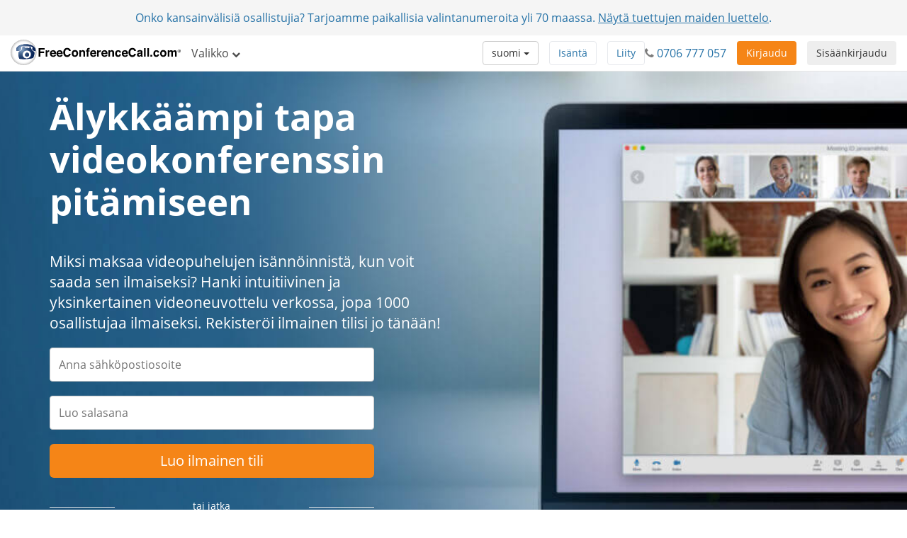

--- FILE ---
content_type: text/html; charset=utf-8
request_url: https://www.freeconferencecall.com/fi/ge/video-conferencing
body_size: 14571
content:
<!DOCTYPE html>
<html dir='ltr' lang='fi' xml-lang='fi'>
<head>
<title>
Free Video Conferencing Call Software | FreeConferenceCall.com
</title>
<meta charset='utf-8'>
<meta content='IE=edge' http-equiv='X-UA-Compatible'>
<meta content='width=device-width, initial-scale=1' name='viewport'>
<meta content='SKYPE_TOOLBAR_PARSER_COMPATIBLE' name='SKYPE_TOOLBAR'>
<meta content='6Ldw2wATAAAAAPrc0sIk2o7FxSX5ZwzkHm55xu2i' name='RECAPTCHA'>
<meta content='telephone=no' name='format-detection'>
<meta content='ge' name='country_code'>
<meta content='noindex, nofollow' name='robots'>
<link href='/fcc_favicon.ico' rel='shortcut icon' type='image/x-icon'>
<meta content='FreeConferenceCall.com-sivuston videokonferenssit ovat korkealaatuinen yhteistyöväline, joka tekee online-kokouksista helppoa. Näytönjako ja videoneuvottelu tänään.' name='description'>
<meta content='video conferencing software' name='keywords'>
<meta content='freeconferencecall.com' name='Author'>
<meta content='text/html; charset=iso-8859-1' http-equiv='Content-Type'>
<meta content='com.freeconferencecall.FreeConferenceCallVideo.applesignin' name='appleid-signin-client-id'>
<meta content='https://www.freeconferencecall.com/auth/apple/callback' name='appleid-signin-redirect-uri'>
<meta name="appleid-signin-scope" content="email name">

<meta content='Free Video Conferencing Call Software | FreeConferenceCall.com' property='og:title'>
<meta content='website' property='og:type'>
<meta content='https://www.freeconferencecall.com/fi/ge/video-conferencing' property='og:url'>
<meta content='https://www.freeconferencecall.com/images/fcc_logo_fb.png' property='og:image'>
<meta content='FreeConferenceCall.com' property='og:site_name'>
<meta content='freeconferencecall' property='fb:admins'>


<meta name="csrf-param" content="authenticity_token" />
<meta name="csrf-token" content="EC-PZ0pHydqzYJWxl_5kuLUn0Zkfdj6TmANbVJY8Imo_tHGcR6cvNbq74893-R_Cgdjh0j75MXekQ8_fK4ETMQ" />

<link rel="canonical" href="https://www.freeconferencecall.com/video-conferencing">
<link rel="stylesheet" href="/assets/vendor_inside-0ef4f11ba80feb7a97233767e9249172a93efd603d96b5279d888b96fc8aafc1.css" media="all" debug="false" />
<link rel="stylesheet" href="/assets/application_wide-7a01365a10752a70529fa4fc0f22b877eac79f27b4e657ebac88cf5008086a94.css" media="all" debug="false" />
<link rel="stylesheet" href="/assets/splash_pages_wide-556d7b253576af77dc61f04819e1fbed0725d3ff2452531642468e4cadf3d7ba.css" media="all" debug="false" />

<script>
if(!window.LauncherConfig) { LauncherConfig = {}; }
if(!window.App) { App = {}; }
LauncherConfig.AppUrl = "https://app.freeconferencecall.com/nc/download?system_platform=mac";
LauncherConfig.PluginVersion = "1.2.2";
LauncherConfig.PluginUrl = 'https://www.freeconferencecall.com/download?localization=en&platform=mac';
LauncherConfig.ServerEnvironment = "fcc_production";
LauncherConfig.OperationSystem = "mac";
LauncherConfig.isLinuxOS = false;
LauncherConfig.isWinOS = false;
LauncherConfig.isMacOS = true;

window.PROJECT_NAME = "fcc";
App.isStartMeeting = (window.PROJECT_NAME === 'sm');
App.isHuddle = (window.PROJECT_NAME === 'huddle');
</script>

<script>
  window.ga=window.ga||function(){(ga.q=ga.q||[]).push(arguments)};ga.l=+new Date;
  ga('create', 'UA-208565-1', 'auto');
  ga('set', 'dimension1', 'no');
  ga('send', 'pageview');
</script>
<script async defer='defer' src='https://www.google-analytics.com/analytics.js'></script>
<script>
  function bingTrackerScript(){
    (function(w,d,t,r,u){var f,n,i;w[u]=w[u]||[],f=function(){var o={ti:"5773337"};o.q=w[u],w[u]=new UET(o),w[u].push("pageLoad")},n=d.createElement(t),n.src=r,n.async=1,n.onload=n.onreadystatechange=function(){var s=this.readyState;s&&s!=="loaded"&&s!=="complete"||(f(),n.onload=n.onreadystatechange=null)},i=d.getElementsByTagName(t)[0],i.parentNode.insertBefore(n,i)})(window,document,"script","//bat.bing.com/bat.js","uetq");
  }
  
  window.addEventListener('load', bingTrackerScript, false);
</script>
<script defer='defer' src='https://www.googletagmanager.com/gtag/js?id=AW-1019974146'></script>
<script>
  window.dataLayer = window.dataLayer || [];
  function gtag(){dataLayer.push(arguments);}
  gtag('js', new Date());
  
  gtag('config', 'AW-1019974146');
</script>
<script>
  // bfcache buster
  window.onpageshow = function(event) {
    if (event.persisted) {
        window.location.reload()
    }
  };
  
  setTimeout(() => {
    // let's delay for better page performance, we don't need it right away
    window.__lc = window.__lc || {};
    window.__lc.license = 7519271;
    var lc = document.createElement('script'); lc.type = 'text/javascript'; lc.async = true;
    lc.src = ('https:' == document.location.protocol ? 'https://' : 'http://') + 'cdn.livechatinc.com/tracking.js';
    var s = document.getElementsByTagName('script')[0]; s.parentNode.insertBefore(lc, s);
  }, 10000);
</script>

</head>
<body class='video_conferencing global' dir='ltr' id='document-top'>
<div class='fcc-modal-mask'></div>
<!-- / by ip -->
<a class='btn btn-light-gray' href='#skip-nav' id='skip-navigation' title='Ohita pääsisältöön'>
Ohita pääsisältöön
</a>

<div class='container-fluid'>
<div class='language-selector-mobile'>
<div class='container-fluid'>
<!-- / do not show the menu when only one language -->
<div class='btn-group language-selector-mobile-row'>
<a class="btn dropdown-toggle btn-md btn-default" data-toggle="dropdown" href="#">suomi
<span class='caret'></span>
</a><ul class='dropdown-menu language-menu multi-column'>
<div class='row'>
<div class='col-xs-4'>
<ul>
<li>
<a href="/id/ge/video-conferencing">Bahasa Indonesia</a>
</li>
<li>
<a href="/da/ge/video-conferencing">Dansk</a>
</li>
<li>
<a href="/de/ge/video-conferencing">Deutsch</a>
</li>
<li>
<a href="/global/ge/video-conferencing">English</a>
</li>
<li>
<a href="/es/ge/video-conferencing">Español</a>
</li>
<li>
<a href="/fr/ge/video-conferencing">Français</a>
</li>
</ul>
</div>
<div class='col-xs-4'>
<ul>
<li>
<a href="/it/ge/video-conferencing">Italiano</a>
</li>
<li>
<a href="/nl/ge/video-conferencing">Nederlands</a>
</li>
<li>
<a href="/no/ge/video-conferencing">Norsk</a>
</li>
<li>
<a href="/pl/ge/video-conferencing">Polski</a>
</li>
<li>
<a href="/pt/ge/video-conferencing">Português</a>
</li>
<li>
<a href="/sv/ge/video-conferencing">Svenska</a>
</li>
</ul>
</div>
<div class='col-xs-4'>
<ul>
<li>
<a href="/tr/ge/video-conferencing">Türkçe</a>
</li>
<li>
<a href="/ru/ge/video-conferencing">Русский</a>
</li>
<li>
<a href="/he/ge/video-conferencing">עברית</a>
</li>
<li>
<a href="/ar/ge/video-conferencing">العربية</a>
</li>
<li>
<a href="/ja/ge/video-conferencing">日本語</a>
</li>
<li>
<a href="/zh/ge/video-conferencing">普通話</a>
</li>
</ul>
</div>
</div>
</ul>
</div>

</div>
</div>
</div>
<div class='navbar navbar-default navbar-fixed-top' role='navigation'>
<div class='nav-banner navbar-header text-center x-small gdpr hidden'>
Klikkaamalla Hyväksy annat suostumuksesi meidän <a title="Käyttöehdot" href="/fi/ge/terms-of-service">Käyttöehdot</a> ja kuinka keräämme ja suojelemme henkilökohtaisia tietoja. <a title="Lue lisää" href="/fi/ge/terms-of-service">Lue lisää</a>... <button type="button" class="btn btn-default" title="Accept" onclick="window.Utils ? window.Utils.acceptGDPR() : acceptGDPR()">Hyväksy</button>
</div>
<div class='nav-banner navbar-header text-center'>
Onko kansainvälisiä osallistujia? Tarjoamme paikallisia valintanumeroita yli 70 maassa. <a title="Näytä tuettujen maiden luettelo" onclick="ga(&#39;send&#39;, &#39;event&#39;, &#39;Banner&#39;, &#39;click&#39;, &#39;international_conferencing_1&#39;);" href="/international-conferencing?country_code=ge&amp;locale=fi">Näytä tuettujen maiden luettelo</a>.
</div>
<input type="hidden" id="show_nav_banner" value="true" autocomplete="off" />
<div class='container-fluid'>
<div class='navbar-header'>
<button name="button" type="button" class="navbar-toggle collapsed" data-target="#navMain" data-toggle="collapse"><span class='sr-only'>
Avaa navigointi
</span>
<span class='icon-bar first'></span>
<span class='icon-bar'></span>
<span class='icon-bar last'></span>
</button><a class="navbar-brand global-logo" title="FreeConferenceCall.com" href="/?country_code=ge&amp;locale=fi"><img alt="FreeConferenceCall.com Logo" class="fcc-logo" src="/images/application_wide/general/logo/freeconferencecall-logo.svg" />
</a><a id="login-mobile" class="btn btn-light-gray pull-right" title="Sisäänkirjaudu" href="/fi/ge/login">Sisäänkirjaudu</a>
<div class='visible-xs-block'>
<button name="button" type="button" class="btn btn-orange pull-right nav-signup-btn" onClick="ga(&#39;send&#39;, &#39;event&#39;, &#39;signup button&#39;, &#39;clicked&#39;, &#39;navbar&#39;); window.DialogMessages ? DialogMessages.signupPopup({campaign_tag: &#39;&#39;, signup_popup_login_campaign_tag: &#39;&#39;, signup_sso_btns_campaign_tag: &#39;&#39;, welcome_back_login_campaign_tag: &#39;&#39;, site_tag: &#39;FCC_HO_5_F&#39;, promo: &#39;&#39;}) : Dialog.whatIsThisHome(&#39;&#39;, &#39;&#39;, &#39;FCC_HO_5_F&#39;, &#39;&#39;, &#39;&#39;)" title="Kirjaudu">Kirjaudu</button>
</div>
</div>
<div class='collapse navbar-collapse top-collapse' id='navMain'>
<ul class='nav navbar-nav'>
<li class='dropdown hidden-xs'>
<a class="dropdown-toggle" data-toggle="dropdown" href="#">Valikko
<i aria-label='Valikko' class='fa fa-chevron-down'></i>
</a><ul class='dropdown-menu' role='menu'>
<li class='' role='menuitem'>
<a title="Kuinka se toimii" href="/fi/ge/how-it-works">Kuinka se toimii</a>
</li>
<li class='' role='menuitem'>
<a title="Videokonferenssi" href="/fi/ge/video-conferencing">Videokonferenssi</a>
</li>
<li class='' role='menuitem'>
<a title="Näytönjako" href="/fi/ge/screen-sharing">Näytönjako</a>
</li>
<li class='' role='menuitem'>
<a title="One Number" href="/fi/ge/one-number-3">One Number</a>
</li>
<li class='' role='menuitem'>
<a title="Ominaisuudet" href="/features">Ominaisuudet</a>
</li>
<li class='' role='menuitem'>
<a title="Tukikeskus" href="/fi/ge/support">Tukikeskus</a>
</li>
<li class='divider hidden'></li>

<li class='divider om-item-on-menu hidden-xs'></li>
<li class='divider hidden-xs' role='menuitem'></li>
<li class='hidden-xs' role='menuitem'>
<div class='phone-number-group'>
<p class='navbar-text'>
Asiakaspalvelu:
<i aria-label='Puhelinkuvake' class='fa fa-phone'></i>
<span aria-label='0706 777 057' class='phone-number'>
0706 777 057
</span>
</p>
</div>
</li>
</ul>
</li>
<li class='visible-xs-block' role='menuitem'>
<a title="Kuinka se toimii" href="/fi/ge/how-it-works">Kuinka se toimii</a>
</li>
<li class='visible-xs-block' role='menuitem'>
<a title="Videokonferenssi" href="/fi/ge/video-conferencing">Videokonferenssi</a>
</li>
<li class='visible-xs-block' role='menuitem'>
<a title="Näytönjako" href="/fi/ge/screen-sharing">Näytönjako</a>
</li>
<li class='visible-xs-block' role='menuitem'>
<a title="One Number" href="/fi/ge/one-number-3">One Number</a>
</li>
<li class='visible-xs-block' role='menuitem'>
<a title="Ominaisuudet" href="/features">Ominaisuudet</a>
</li>
<li class='visible-xs-block' role='menuitem'>
<a title="Tukikeskus" href="/fi/ge/support">Tukikeskus</a>
</li>
<li class='divider visible-xs-block'></li>

<li class='dropdown hidden-xs online-meeting-menu'>
<a class="dropdown-toggle" title="Verkkokokoukset" data-toggle="dropdown" href="#">Verkkokokoukset
<i class='fa fa-chevron-down'></i>
</a><ul class='dropdown-menu' role='menu'>
<li class='' role='menuitem'>
<button class='btn-link btn-block host_meeting_btn' onClick='Launcher.showHostPopup()' title='Isännöi kokousta' type='button'>
<i aria-label='Isännöi kokousta' class='fa fa-user'></i>
Isännöi kokousta
</button>
</li>
<li class='' role='menuitem'>
<button class='btn-link btn-block join_meeting_btn' onClick='Launcher.showJoinPopup()' title='Liity kokoukseen' type='button'>
<i aria-label='Liity kokoukseen' class='fa fa-sign-in'></i>
Liity kokoukseen
</button>
</li>
<li class='divider' role='menuitem'></li>
<li class='' role='menuitem'>
<a title="Ilmaiset verkkokokoukset" href="/online-meetings"><i aria-label='Ilmaiset verkkokokoukset' class='fa fa-desktop'></i>
Ilmaiset verkkokokoukset
</a></li>

</ul>
</li>
<li class='visible-xs-block' role='menuitem'>
<button class='btn-link btn-block host_meeting_btn' onClick='Launcher.showHostPopup()' title='Isännöi kokousta' type='button'>
<i aria-label='Isännöi kokousta' class='fa fa-user'></i>
Isännöi kokousta
</button>
</li>
<li class='visible-xs-block' role='menuitem'>
<button class='btn-link btn-block join_meeting_btn' onClick='Launcher.showJoinPopup()' title='Liity kokoukseen' type='button'>
<i aria-label='Liity kokoukseen' class='fa fa-sign-in'></i>
Liity kokoukseen
</button>
</li>
<li class='divider visible-xs-block' role='menuitem'></li>
<li class='visible-xs-block' role='menuitem'>
<a title="Ilmaiset verkkokokoukset" href="/online-meetings"><i aria-label='Ilmaiset verkkokokoukset' class='fa fa-desktop'></i>
Ilmaiset verkkokokoukset
</a></li>


<li class='hide-phone divider' role='menuitem'></li>
<li class='hide-phone'>
<div class='phone-number-group'>
<p class='navbar-text'>
Asiakaspalvelu:
<i aria-label='Puhelinkuvake' class='fa fa-phone'></i>
<span aria-label='0706 777 057' class='phone-number'>
0706 777 057
</span>
</p>
</div>
</li>
</ul>
<div class='navbar-right login-btn hidden-xs'>
<a id="login-desktop" class="btn btn-light-gray pull-right" title="Sisäänkirjaudu" href="/fi/ge/login">Sisäänkirjaudu</a>
</div>
<div class='navbar-right signup-btn'>
<button name="button" type="button" class="btn btn-orange nav-signup-btn" onClick="ga(&#39;send&#39;, &#39;event&#39;, &#39;signup button&#39;, &#39;clicked&#39;, &#39;navbar&#39;); window.DialogMessages ? DialogMessages.signupPopup({campaign_tag: &#39;&#39;, signup_popup_login_campaign_tag: &#39;&#39;, signup_sso_btns_campaign_tag: &#39;&#39;, welcome_back_login_campaign_tag: &#39;&#39; , site_tag: &#39;FCC_HO_5_F&#39;, promo: &#39;&#39;}) : Dialog.whatIsThisHome(&#39;&#39;, &#39;&#39;, &#39;FCC_HO_5_F&#39;, &#39;&#39;, &#39;&#39;)" title="Kirjaudu">Kirjaudu</button>
</div>
<div class='navbar-right hidden-sm'>
<div class='phone-number-group'>
<p class='navbar-text'>
<i aria-label='Puhelinkuvake' class='fa fa-phone'></i>
<span aria-label='0706 777 057' class='phone-number'>
0706 777 057
</span>
</p>
</div>
</div>
<ul class='navbar-right join-host-menu version2-menu'>
<li class='pull-right'>
<button name="button" type="submit" class="btn btn-white" onClick="Launcher.showJoinPopup()" title="Liity kokoukseen">Liity</button>
</li>
<li class='pull-right'>
<button name="button" type="submit" class="btn btn-white" onClick="Launcher.showHostPopup(&#39;false&#39;, &#39;false&#39;)" title="Isännöi kokousta">Isäntä</button>
</li>
</ul>
<div class='navbar-right'>
<!-- / do not show the menu when only one language -->
<div class='btn-group language-selector-mobile-row'>
<a class="btn dropdown-toggle btn-md btn-default" data-toggle="dropdown" href="#">suomi
<span class='caret'></span>
</a><ul class='dropdown-menu language-menu multi-column'>
<div class='row'>
<div class='col-xs-4'>
<ul>
<li>
<a href="/id/ge/video-conferencing">Bahasa Indonesia</a>
</li>
<li>
<a href="/da/ge/video-conferencing">Dansk</a>
</li>
<li>
<a href="/de/ge/video-conferencing">Deutsch</a>
</li>
<li>
<a href="/global/ge/video-conferencing">English</a>
</li>
<li>
<a href="/es/ge/video-conferencing">Español</a>
</li>
<li>
<a href="/fr/ge/video-conferencing">Français</a>
</li>
</ul>
</div>
<div class='col-xs-4'>
<ul>
<li>
<a href="/it/ge/video-conferencing">Italiano</a>
</li>
<li>
<a href="/nl/ge/video-conferencing">Nederlands</a>
</li>
<li>
<a href="/no/ge/video-conferencing">Norsk</a>
</li>
<li>
<a href="/pl/ge/video-conferencing">Polski</a>
</li>
<li>
<a href="/pt/ge/video-conferencing">Português</a>
</li>
<li>
<a href="/sv/ge/video-conferencing">Svenska</a>
</li>
</ul>
</div>
<div class='col-xs-4'>
<ul>
<li>
<a href="/tr/ge/video-conferencing">Türkçe</a>
</li>
<li>
<a href="/ru/ge/video-conferencing">Русский</a>
</li>
<li>
<a href="/he/ge/video-conferencing">עברית</a>
</li>
<li>
<a href="/ar/ge/video-conferencing">العربية</a>
</li>
<li>
<a href="/ja/ge/video-conferencing">日本語</a>
</li>
<li>
<a href="/zh/ge/video-conferencing">普通話</a>
</li>
</ul>
</div>
</div>
</ul>
</div>

</div>
</div>
</div>
</div>
<div class='nav-fix '></div>

<div id='skip-nav' tabindex='-1'></div>



<div aria-label='Computer placed on office desk with a woman smiling on screen share' class='block white' id='sellbox' role='img'>
<div class='container'>
<div class='row'>
<div class='col-md-6 col-xs-12'>
<h1>Älykkäämpi tapa videokonferenssin pitämiseen</h1>
<p class='lead'>Miksi maksaa videopuhelujen isännöinnistä, kun voit saada sen ilmaiseksi? Hanki intuitiivinen ja yksinkertainen videoneuvottelu verkossa, jopa 1000 osallistujaa ilmaiseksi. Rekisteröi ilmainen tilisi jo tänään!</p>
</div>
</div>
<div class='row'>
<div class='col-lg-5 col-md-7 col-xs-12'>
<form id="signup_form" role="form" autocomplete="off" data-parsley-validate="true" action="/v2/subscriptions?country_code=ge&amp;locale=fi" accept-charset="UTF-8" method="post"><input type="hidden" name="authenticity_token" value="YiEPshdomSS_SbMyaixZpZ3gp6htSV8AEHR7TqkMWedpWNDRW5avc-mQbn2AY3TwzLoSS4xvYnjFSx4F66dT8g" autocomplete="off" /><input type="hidden" name="promo_code" id="promo_code" autocomplete="off" />
<input type="hidden" name="site_tag" id="site_tag" value="FCC_VC_1" autocomplete="off" />
<input type="hidden" name="banner" id="banner" autocomplete="off" />
<input type="hidden" name="redirect_uri" id="redirect_uri" value="/profile/account-info-sign-up-video" autocomplete="off" />
<input type="hidden" name="slack_id" id="slack_id" autocomplete="off" />
<input type="hidden" name="first_name" id="first_name" autocomplete="off" />
<input type="hidden" name="last_name" id="last_name" autocomplete="off" />
<div id='validation_main_email'>
<div class='form-group bt-flabels__wrapper'>
<input type="email" name="email" id="main_email" class="form-control" placeholder="Anna sähköpostiosoite" autocomplete="off" maxlength="64" data-parsley-required="true" data-parsley-global-email="true" aria-label="Anna sähköpostiosoite" aria-labelledby="main_email" />
<span class='bt-flabels__error-desc'></span>
</div>
<div class='email-exists-alert alert alert-danger margin-bottom small hidden'>
Sinulla on jo tili. <a href="/login" title="Log in here">Kirjaudu sisään tästä</a> tai luo uusi tili alla.

</div>

</div>
<div id='validation_main_password'>
<div class='form-group bt-flabels__wrapper'>
<input type="password" name="password" id="password" class="form-control" placeholder="Luo salasana" autocomplete="new-password" maxlength="32" data-parsley-required="true" aria-label="Luo salasana" aria-labelledby="password" />
<span class='bt-flabels__error-desc'></span>
</div>
</div>
<button name="button" type="button" id="signupbutton" title="Luo ilmainen tili" aria-label="Luo ilmainen tili" class="btn btn-lg btn-block ellipsis action-button btn-orange">Luo ilmainen tili</button>
<input type="hidden" name="password_confirmation" id="password_confirmation" autocomplete="off" />
</form><div class='third_party_btns'>
<div class='row hr-text margin-top-sm'>
<div class='col-xs-2 col-md-3'>
<hr>
</div>
<div class='col-xs-8 col-md-6 text-center small'>
<p>
tai jatka
</p>
</div>
<div class='col-xs-2 col-md-3'>
<hr>
</div>
</div>
<div class='row'>
<div class='sso-buttons'>
<button name="button" type="button" id="appleid-signin" class="sso-btn btn btn-apple false" onclick="Utils.facebookButtonClick(this, &#39;/auth/apple?auth_origin=/profile/account-info-sign-up-video&amp;campaign_tag=&amp;disabled_button=false&amp;promo_code=&amp;signup_sso_btns_campaign_tag_apple=false&amp;site_tag=FCC_VC_1&#39;);" title="Apple" aria-label="Apple"><div class='svg-wrapper'>
<i aria-label='Apple icon' class='fa fa-apple fa-lg' role='img' title='Apple icon'></i>
</div>
<span>
Apple
</span>
</button><button name="button" type="button" class="sso-btn btn false" onclick="Utils.facebookButtonClick(this, &#39;/auth/google_oauth2?auth_origin=/profile/account-info-sign-up-video&amp;campaign_tag=&amp;disabled_button=false&amp;promo_code=&amp;signup_sso_btns_campaign_tag_google=false&amp;site_tag=FCC_VC_1&#39;);" title="Google" aria-label="Google"><div class='svg-wrapper'>
<svg class='google-icon' height='20px' version='1.1' viewbox='0 0 20 20' width='20px' xmlns='http://www.w3.org/2000/svg' xmlns:xlink='http://www.w3.org/1999/xlink'>
<g fill='none' fill-rule='evenodd' id='Google-Button' stroke='none' stroke-width='1'>
<g id='btn_google_light_normal' transform='translate(-15.000000, -15.000000)'>
<g id='logo_googleg_48dp' transform='translate(15.000000, 15.000000)'>
<path d='M17.64,9.20454545 C17.64,8.56636364 17.5827273,7.95272727 17.4763636,7.36363636 L9,7.36363636 L9,10.845 L13.8436364,10.845 C13.635,11.97 13.0009091,12.9231818 12.0477273,13.5613636 L12.0477273,15.8195455 L14.9563636,15.8195455 C16.6581818,14.2527273 17.64,11.9454545 17.64,9.20454545 L17.64,9.20454545 Z' fill='#4285F4' id='Shape'></path>
<path d='M9,18 C11.43,18 13.4672727,17.1940909 14.9563636,15.8195455 L12.0477273,13.5613636 C11.2418182,14.1013636 10.2109091,14.4204545 9,14.4204545 C6.65590909,14.4204545 4.67181818,12.8372727 3.96409091,10.71 L0.957272727,10.71 L0.957272727,13.0418182 C2.43818182,15.9831818 5.48181818,18 9,18 L9,18 Z' fill='#34A853' id='Shape'></path>
<path d='M3.96409091,10.71 C3.78409091,10.17 3.68181818,9.59318182 3.68181818,9 C3.68181818,8.40681818 3.78409091,7.83 3.96409091,7.29 L3.96409091,4.95818182 L0.957272727,4.95818182 C0.347727273,6.17318182 0,7.54772727 0,9 C0,10.4522727 0.347727273,11.8268182 0.957272727,13.0418182 L3.96409091,10.71 L3.96409091,10.71 Z' fill='#FBBC05' id='Shape'></path>
<path d='M9,3.57954545 C10.3213636,3.57954545 11.5077273,4.03363636 12.4404545,4.92545455 L15.0218182,2.34409091 C13.4631818,0.891818182 11.4259091,0 9,0 C5.48181818,0 2.43818182,2.01681818 0.957272727,4.95818182 L3.96409091,7.29 C4.67181818,5.16272727 6.65590909,3.57954545 9,3.57954545 L9,3.57954545 Z' fill='#EA4335' id='Shape'></path>
<polygon id='Shape' points='0 0 18 0 18 18 0 18'></polygon>
</g>
</g>
</g>
</svg>
</div>
<span>
Google
</span>
</button></div>
</div>

</div>
<small class='text-center'>
<p class='margin-top-sm'>
Kirjautumalla hyväksyn
<a title="Ehdot ja edellytykset" href="/terms-of-service">Ehdot ja edellytykset</a>
</p>
<p>
Onko sinulla jo tili?
<a id="login-user" title="Sisäänkirjaudu" href="/fi/ge/login">Sisäänkirjaudu</a>
</p>
</small>

</div>
</div>
</div>
</div>
<div class='block' id='testimonials'>
<div class='container text-center white'>
<blockquote>
<p>&quot;FreeConferenceCall.com on luokiteltu parhaaksi sekä sujuvimmalle toteutukselle että verkkoneuvotteluohjelmistolle, jolla on paras ROI.&quot;</p>
<footer>G2 Crowd</footer>
</blockquote>
</div>
</div>
<div class='block' id='video-conferencing-features'>
<div class='container'>
<h2 class='blue text-centert'>Online-videokonferenssi yksinkertaisella ilmeellä</h2>
<br>
<div class='row'>
<div class='col-md-7'>
<h3>Kokoushallintapaneeli</h3>
<p>Lataa ja käynnistä ensin <a title="FreeConferenceCall.com-sovellus" href="/downloads">FreeConferenceCall.com-sovellus</a> Jos katsot kokoushallintapaneelia, olet jo valmis. Tämä ominaisuus mahdollistaa ilmaisen videoneuvottelun jopa 1000 osallistujan kanssa.</p>
</div>
<div class='col-md-5'><img alt="Kokoushallintapaneeli, jossa nuoli aloitusvideokuvakkeen päällä" class="img-responsive" src="/images/application_wide/video_conferencing/meeting-dashboard.jpg" /></div>
</div>
<div class='row'>
<div class='col-md-7'>
<h3>Aktiivinen puhuja</h3>
<p>Ainutlaatuisen aktiivinen puhuja -teknologiamme ansiosta on helppo keskittyä puhuvaan henkilöön. Maksuton tilisi mahdollistaa jopa 1000 osallistujaa online-videoneuvotteluun - seuraamisen helpottamiseksi näytämme aktiivisen puhujan ja viisi muuta samanaikaista syötettä.</p>
</div>
<div class='col-md-5'><img alt="Nainen hymyilee näytönjakokokouksessa" class="img-responsive" src="/images/application_wide/video_conferencing/active-speaker.jpg" /></div>
</div>
<div class='row'>
<div class='col-md-7'>
<h3>Tallenna</h3>
<p>Käytä videokonferenssia maksimoidaksesi vaikutusta ja videotallennusohjelmaa vuorovaikutuksesi tallennukseen. Aktiivisen puhujan teknologian ansiosta ensisijainen videotiedosto näytetään tallennuksen toiston aikana.</p>
</div>
<div class='col-md-5'><img alt="Hallintapaneeli, jossa tallennuskuvake on käytössä" class="img-responsive" src="/images/application_wide/video_conferencing/record.jpg" /></div>
</div>
<div class='row'>
<div class='col-md-7'>
<h3>Chatti ja osallistujalista</h3>
<p>Seuraa kuka on osallistunut kokoukseesi tai klikkaa  Chattia , lähettääksesi viestejä videokonferenssin aikana</p>
</div>
<div class='col-md-5'><img alt="Hallintapaneeli näyttää osallistujalistsan" class="img-responsive" src="/images/application_wide/video_conferencing/group-chat.jpg" /></div>
</div>
</div>
</div>
<div class='block scroll' id='smart-people'>
<div class='container'>
<h2 class='white'>Älykkäiden ihmisten mielestä video on hyvä idea</h2>
<br>
<div class='row'>
<div class='col-md-1'>
<i aria-label='Nuolidiagrammi-kuvake.' class='fa fa-line-chart fa-4x' title='Arrow graph icon.'></i>
</div>
<div class='col-md-6 margin-bottom'>
<h3>Lisääntynyt tuottavuus</h3>
<p>94% videoneuvotteluja hyödyntävistä yrityksistä sanoo, että se lisää tuottavuutta <i> - Wainhouse Research</i></p>
</div>
</div>
<div class='row'>
<div class='col-md-1'>
<i aria-label='Nuolidiagrammi-kuvake.' class='fa fa-bar-chart fa-4x' title='Bar graph icon.'></i>
</div>
<div class='col-md-6 margin-bottom'>
<h3>Korkeammat tulot</h3>
<p>Videoneuvottelukäyttäjien tulot kasvavat 2,3 kertaa enemmän kuin vuotta aiemmin verrattuna muihin käyttäjiin (10,45% vs. 3,13%) <i>-Aberdeen Group </i></p>
</div>
</div>
<div class='row'>
<div class='col-md-1'>
<i aria-label='Ihmiset-kuvake.' class='fa fa-users fa-4x' title='People icon.'></i>
</div>
<div class='col-md-6 margin-bottom'>
<h3>Pysy yhteydessä kollegoihisi</h3>
<p>Lähes yhdeksän kymmenestä etätyöntekijästä sanoo, että video auttaa heitä tuntemaan olonsa läheisemmäksi kollegoihinsa <i> - IMCCA</i></p>
</div>
</div>
<br>
<div class='row'>
<div class='col-md-7'><a class="btn btn-lg btn-orange btn-block" title="Luo ilmainen tili" href="#document-top">Luo ilmainen tili</a></div>
</div>
</div>
</div>
<div class='block scroll' id='comparison'>
<div class='container'>
<h2 class='blue text-center'>FreeConferenceCall vs Zoom videokonferenssi</h2>
<p class='lead text-center'>FreeConferenceCall.com tarjoaa kaiken tarvitsemasi ja enemmän ilmaiseksi</p>
<div class='table-responsive'>
<table class='table table-bordered table-striped'>
<thead>
<tr>
<th class='text-center'>
<h3>Ominaisuus</h3>
</th>
<th><img alt="FreeConferenceCall.com-kuvake" class="fcc-logo img-responsive" src="/images/application_wide/general/logo/freeconferencecall-logo.svg" /></th>
<th>
<img alt="FreeConferenceCall.com-kuvake" src="/images/application_wide/video_conferencing/zoom-logo.png" />
<span class='lead'>
<strong>(Perus Ilmainen)</strong>
</span>
</th>
</tr>
</thead>
<tbody>
<tr>
<td>
<strong>Osallistujien määrä</strong>
</td>
<td>1000 osallistujaa</td>
<td>Vain 100 osallistujaa</td>
</tr>
<tr>
<td>
<strong>Kokousten määrä</strong>
</td>
<td>Rajoittamaton määrä kokouksia</td>
<td>Rajoittamaton määrä kokouksia</td>
</tr>
<tr>
<td>
<strong>Kokous ilman aikarajaa</strong>
</td>
<td>Ei rajoituksia ryhmäkokouksille</td>
<td>40 minuuttia rajoitettu ryhmäkokouksille</td>
</tr>
<tr>
<td>
<strong>Käyttäjäraportit</strong>
</td>
<td>Kyllä</td>
<td>Ei käyttäjäraportteja</td>
</tr>
<tr>
<td>
<strong>Pilvitallennus</strong>
</td>
<td>1 Gt pilvitallennusta</td>
<td>Ei pilvitallenusta</td>
</tr>
<tr>
<td>
<strong>Puhelintuki</strong>
</td>
<td>24/7 puhelin- &amp; sähköpostituki</td>
<td>Ei erillistä puhelintukea</td>
</tr>
</tbody>
</table>
</div>
<div class='row row-centered margin-top'>
<div class='col-md-5 col-centered'>
<a class="btn btn-lg btn-orange btn-block" title="Luo ilmainen tili" href="#document-top">Luo ilmainen tili</a>
</div>
</div>
</div>
</div>
<div class='block' id='faqs' itemscope itemtype='https://schema.org/Question'>
<div class='container'>
<h2 class='text-center blue'>UKK</h2>
<div aria-multiselectable class='panel-group margin-top' id='accordion' role='tablist'>
<div class='panel panel-default'>
<div class='heading panel-heading' role='tab'>
<h4 class='panel-title' itemprop='name'>
<a aria-controls="item1" aria-expanded="true" data-parent="#accordion" data-toggle="collapse" role="button" title="Mikä on videokonferenssi?" href="#item1">Mikä on videokonferenssi?
<i aria-label='Arrow icon' class='fa fa-caret-right fa-lg fa-rotate-90 pull-right' title='Arrow icon'></i>
<i aria-label='Arrow icon' class='fa fa-caret-right fa-lg hidden pull-right' title='Arrow icon'></i>
</a></h4>
</div>
<div aria-labelledby='item1' class='panel-collapse collapse in' id='item1' itemprop='suggestedAnswer acceptedAnswer' itemscope itemtype='https://schema.org/Answer' role='tabpanel'>
<div class='panel-body' itemprop='text'>
<p>Videokonferenssi yhdistää kaksi tai useampia osallistujia yhteen puheluun, jossa osallistujat voivat vaihtaa videosignaalia ja kommunikoida äänen välityksellä.</p>
</div>
</div>
</div>
<div class='panel panel-default'>
<div class='heading panel-heading' role='tab'>
<h4 class='panel-title' itemprop='name'>
<a aria-controls="item2" aria-expanded="true" data-parent="#accordion" data-toggle="collapse" role="button" title="Onko videokonferensseilla rajoja?" href="#item2">Onko videokonferensseilla rajoja?
<i aria-label='Arrow icon' class='fa fa-caret-right fa-lg fa-rotate-90 hidden pull-right' title='Arrow icon'></i>
<i aria-label='Arrow icon' class='fa fa-caret-right fa-lg pull-right' title='Arrow icon'></i>
</a></h4>
</div>
<div aria-labelledby='item2' class='panel-collapse collapse' id='item2' itemprop='suggestedAnswer acceptedAnswer' itemscope itemtype='https://schema.org/Answer' role='tabpanel'>
<div class='panel-body' itemprop='text'>
<p>FreeConferenceCall.comin videokonferensseilla ei ole rajoja. Järjestä välittömästi videokonferenssi, jossa on jopa 1 000 osallistujaa ilman varauksia.</p>
</div>
</div>
</div>
<div class='panel panel-default'>
<div class='heading panel-heading' role='tab'>
<h4 class='panel-title' itemprop='name'>
<a aria-controls="item3" aria-expanded="true" data-parent="#accordion" data-toggle="collapse" role="button" title="Miten FreeConferenceCall.comin videokonferenssit ovat vertailukelpoisia huippumerkkien kilpailijoihin nähden?" href="#item3">Miten FreeConferenceCall.comin videokonferenssit ovat vertailukelpoisia huippumerkkien kilpailijoihin nähden?
<i aria-label='Arrow icon' class='fa fa-caret-right fa-lg fa-rotate-90 hidden pull-right' title='Arrow icon'></i>
<i aria-label='Arrow icon' class='fa fa-caret-right fa-lg pull-right' title='Arrow icon'></i>
</a></h4>
</div>
<div aria-labelledby='item3' class='panel-collapse collapse' id='item3' itemprop='suggestedAnswer acceptedAnswer' itemscope itemtype='https://schema.org/Answer' role='tabpanel'>
<div class='panel-body' itemprop='text'>
<p>FreeConferenceCall.com ei ainoastaan tarjoa huippumerkkeihin verrattavissa olevaa konferenssitehoa, vaan sen tehtävänä on myös auttaa apua tarvitsevia pysymään yhteydessä. Se, mikä erottaa FreeConferenceCall.comin muista videokonferensseja tarjoavista yrityksistä, ei ole vain sen teknologia, vaan sen missio vaikuttaa asioihin.</p>
</div>
</div>
</div>
<div class='panel panel-default'>
<div class='heading panel-heading' role='tab'>
<h4 class='panel-title' itemprop='name'>
<a aria-controls="item4" aria-expanded="true" data-parent="#accordion" data-toggle="collapse" role="button" title="Can I Video Conference with my phone?" href="#item4">Can I Video Conference with my phone?
<i aria-label='Arrow icon' class='fa fa-caret-right fa-lg fa-rotate-90 hidden pull-right' title='Arrow icon'></i>
<i aria-label='Arrow icon' class='fa fa-caret-right fa-lg pull-right' title='Arrow icon'></i>
</a></h4>
</div>
<div aria-labelledby='item4' class='panel-collapse collapse' id='item4' itemprop='suggestedAnswer acceptedAnswer' itemscope itemtype='https://schema.org/Answer' role='tabpanel'>
<div class='panel-body' itemprop='text'>
<p>Yes! Video conferencing with your phone is easy. Just download the mobile app and access your conference room from your smart device. Once you’re in, you’ll be able to video chat with up to 1,000 participants.</p>
</div>
</div>
</div>
<div class='panel panel-default'>
<div class='heading panel-heading' role='tab'>
<h4 class='panel-title' itemprop='name'>
<a aria-controls="item5" aria-expanded="true" data-parent="#accordion" data-toggle="collapse" role="button" title="Does it cost anything to video chat?" href="#item5">Does it cost anything to video chat?
<i aria-label='Arrow icon' class='fa fa-caret-right fa-lg fa-rotate-90 hidden pull-right' title='Arrow icon'></i>
<i aria-label='Arrow icon' class='fa fa-caret-right fa-lg pull-right' title='Arrow icon'></i>
</a></h4>
</div>
<div aria-labelledby='item5' class='panel-collapse collapse' id='item5' itemprop='suggestedAnswer acceptedAnswer' itemscope itemtype='https://schema.org/Answer' role='tabpanel'>
<div class='panel-body' itemprop='text'>
<p>Nope. FreeConferenceCall.com is one of few free video conferencing apps. If you have a FreeConferenceCall.com account from inside the U.S., you can use our free video conferencing software from anywhere in the world.</p>
</div>
</div>
</div>
<div class='panel panel-default'>
<div class='heading panel-heading' role='tab'>
<h4 class='panel-title' itemprop='name'>
<a aria-controls="item6" aria-expanded="true" data-parent="#accordion" data-toggle="collapse" role="button" title="Can I record my video chat?" href="#item6">Can I record my video chat?
<i aria-label='Arrow icon' class='fa fa-caret-right fa-lg fa-rotate-90 hidden pull-right' title='Arrow icon'></i>
<i aria-label='Arrow icon' class='fa fa-caret-right fa-lg pull-right' title='Arrow icon'></i>
</a></h4>
</div>
<div aria-labelledby='item6' class='panel-collapse collapse' id='item6' itemprop='suggestedAnswer acceptedAnswer' itemscope itemtype='https://schema.org/Answer' role='tabpanel'>
<div class='panel-body' itemprop='text'>
<p>Yes. Record is made easy – just tap the “record” button during a meeting, and your video conference will be recorded on your account profile.</p>
<p>For more storage, purchase more space by visiting your account dashboard.</p>
</div>
</div>
</div>
<div class='panel panel-default'>
<div class='heading panel-heading' role='tab'>
<h4 class='panel-title' itemprop='name'>
<a aria-controls="item6" aria-expanded="true" data-parent="#accordion" data-toggle="collapse" role="button" title="Is there a limit to how long I can video conference call?" href="#item7">Is there a limit to how long I can video conference call?
<i aria-label='Arrow icon' class='fa fa-caret-right fa-lg fa-rotate-90 hidden pull-right' title='Arrow icon'></i>
<i aria-label='Arrow icon' class='fa fa-caret-right fa-lg pull-right' title='Arrow icon'></i>
</a></h4>
</div>
<div aria-labelledby='item7' class='panel-collapse collapse' id='item7' itemprop='suggestedAnswer acceptedAnswer' itemscope itemtype='https://schema.org/Answer' role='tabpanel'>
<div class='panel-body' itemprop='text'>
<p>No. Though each conference lasts for a maximum of 6 hours, users can rejoin a conference any number of times and continue using FreeConferenceCall at no cost.</p>
</div>
</div>
</div>
<div class='panel panel-default'>
<div class='heading panel-heading' role='tab'>
<h4 class='panel-title' itemprop='name'>
<a aria-controls="item6" aria-expanded="true" data-parent="#accordion" data-toggle="collapse" role="button" title="Can I lock my video conference room?" href="#item8">Can I lock my video conference room?
<i aria-label='Arrow icon' class='fa fa-caret-right fa-lg fa-rotate-90 hidden pull-right' title='Arrow icon'></i>
<i aria-label='Arrow icon' class='fa fa-caret-right fa-lg pull-right' title='Arrow icon'></i>
</a></h4>
</div>
<div aria-labelledby='item8' class='panel-collapse collapse' id='item8' itemprop='suggestedAnswer acceptedAnswer' itemscope itemtype='https://schema.org/Answer' role='tabpanel'>
<div class='panel-body' itemprop='text'>
<p>Yes. FreeConferenceCall offers added security options to your meeting to protect your privacy and ensure the quality of our service.</p>
</div>
</div>
</div>
<div class='panel panel-default'>
<div class='heading panel-heading' role='tab'>
<h4 class='panel-title' itemprop='name'>
<a aria-controls="item6" aria-expanded="true" data-parent="#accordion" data-toggle="collapse" role="button" title="How does FreeConferenceCall.com video compare with Zoom?" href="#item9">How does FreeConferenceCall.com video compare with Zoom?
<i aria-label='Arrow icon' class='fa fa-caret-right fa-lg fa-rotate-90 hidden pull-right' title='Arrow icon'></i>
<i aria-label='Arrow icon' class='fa fa-caret-right fa-lg pull-right' title='Arrow icon'></i>
</a></h4>
</div>
<div aria-labelledby='item9' class='panel-collapse collapse' id='item9' itemprop='suggestedAnswer acceptedAnswer' itemscope itemtype='https://schema.org/Answer' role='tabpanel'>
<div class='panel-body' itemprop='text'>
<p>While Zoom only offers 720p video to free users, FreeConferenceCall.com offers HD video for everyone.</p>
</div>
</div>
</div>
<div class='panel panel-default'>
<div class='heading panel-heading' role='tab'>
<h4 class='panel-title' itemprop='name'>
<a aria-controls="item6" aria-expanded="true" data-parent="#accordion" data-toggle="collapse" role="button" title="What is video conferencing?" href="#item10">What is video conferencing?
<i aria-label='Arrow icon' class='fa fa-caret-right fa-lg fa-rotate-90 hidden pull-right' title='Arrow icon'></i>
<i aria-label='Arrow icon' class='fa fa-caret-right fa-lg pull-right' title='Arrow icon'></i>
</a></h4>
</div>
<div aria-labelledby='item10' class='panel-collapse collapse' id='item10' itemprop='suggestedAnswer acceptedAnswer' itemscope itemtype='https://schema.org/Answer' role='tabpanel'>
<div class='panel-body' itemprop='text'>
<p>Video conferencing is a communication software service where two or more participants can join a call together and chat using their web cameras, phone cameras, and office camera system.</p>
<p>Video conferencing on FreeConferenceCall.com is completely free for U.S. participants with up to 1,000 participants per meeting.</p>
</div>
</div>
</div>
<div class='panel panel-default'>
<div class='heading panel-heading' role='tab'>
<h4 class='panel-title' itemprop='name'>
<a aria-controls="item6" aria-expanded="true" data-parent="#accordion" data-toggle="collapse" role="button" title="What are the advantages of video conferencing?" href="#item11">What are the advantages of video conferencing?
<i aria-label='Arrow icon' class='fa fa-caret-right fa-lg fa-rotate-90 hidden pull-right' title='Arrow icon'></i>
<i aria-label='Arrow icon' class='fa fa-caret-right fa-lg pull-right' title='Arrow icon'></i>
</a></h4>
</div>
<div aria-labelledby='item11' class='panel-collapse collapse' id='item11' itemprop='suggestedAnswer acceptedAnswer' itemscope itemtype='https://schema.org/Answer' role='tabpanel'>
<div class='panel-body' itemprop='text'>
<p>The advantages of video conferencing are plenty. With video conferencing, participants can speak with one another just like on an audio conference with the added benefit of giving facial expressions and non-verbal cues</p>
<p>Video conferencing makes it easier for groups to communicate while limiting confusion that occurs on audio-only meetings.</p>
<p>When two or more participants are on an audio call, they could speak at the same time and miss visual cues that let users know who’s turn it is to talk. With a video conference, visual cues can help with prioritizing the speaker and letting others know when it’s their turn to talk. Visual cues can also let people know when they approve of one another’s talking points.</p>
</div>
</div>
</div>
<div class='panel panel-default'>
<div class='heading panel-heading' role='tab'>
<h4 class='panel-title' itemprop='name'>
<a aria-controls="item6" aria-expanded="true" data-parent="#accordion" data-toggle="collapse" role="button" title="How does video conferencing work?" href="#item12">How does video conferencing work?
<i aria-label='Arrow icon' class='fa fa-caret-right fa-lg fa-rotate-90 hidden pull-right' title='Arrow icon'></i>
<i aria-label='Arrow icon' class='fa fa-caret-right fa-lg pull-right' title='Arrow icon'></i>
</a></h4>
</div>
<div aria-labelledby='item12' class='panel-collapse collapse' id='item12' itemprop='suggestedAnswer acceptedAnswer' itemscope itemtype='https://schema.org/Answer' role='tabpanel'>
<div class='panel-body' itemprop='text'>
<p>Video conferencing works by connecting two or more participants in a meeting and allowing them to communicate with one another. It uses a computer connection, access to the internet, and audio and video data to send information to each participant on the call.</p>
<p>Video conferences connect users over the internet using software to take the information that comes from a camera and transfers the data to each participant in real time.</p>
<p>FreeConferenceCall.com’s video conferencing is free for up to 1,000 participants.</p>
</div>
</div>
</div>
</div>
</div>
</div>
<div class='block white' id='requirements'>
<div class='container'>
<div class='row'>
<div class='col-md-12'>
<h2 class='blue text-center'>Järjestelmävaatimukset</h2>
</div>
</div>
<br>
<div class='row'>
<div class='col-md-6'>
<h3>Käyttöjärjestelmä</h3>
</div>
<div class='col-md-6'><p>Windows<sup>&reg;</sup> 7 ja uudempi<br>Mac<sup>&reg;</sup> OSX 10.10</p></div>
</div>
<hr>
<div class='row'>
<div class='col-md-6'>
<h3>Kaistanleveys</h3>
</div>
<div class='col-md-6'>
<p>Kaistanleveys 100 Kb/s (HD-ääni)<br>400 Kb/s (näytön jakaminen)<br>500 Kb/s (video)</p>
</div>
</div>
<hr>
<div class='row'>
<div class='col-md-6'>
<h3>Kamera</h3>
</div>
<div class='col-md-6'>
<p>Videokamera, jossa on OS tuki, integroitu tai ulkoinen</p>
</div>
</div>
<hr>
<div class='row'>
<div class='col-md-6'>
<h3>Verkkoselain</h3>
</div>
<div class='col-md-6'>
<p>Pöytäkone: <br>Chrome<sup>&trade;</sup> 60 ja uudemmat<br>Chromebook<br>Firefox<sup>&reg;</sup> 78 ja uudemmat<br>Edge 79 ja uudemmat<br>Safari<sup>&reg;</sup> 10.1 tai uudempi</p>
<p>Mobiili: <br>Chrome™ 57<br>Firefox® Android 60 ja iOS 20<br>Safari® iOS 10</p>
</div>
</div>
</div>
</div>
<div aria-label='Asiakaspalvelutiimi' class='block' id='questions' role='img'>
<div class='container'>
<h2>For Support</h2>
<br>
<div class='row'>
<div class='col-md-7'>
<p class='lead'>
There are lots of ways to get answers. Watch <a href="/tutorials" title="tutorials" class="white">tutorials</a> to learn more.
</p>
<p class='lead'>
Ota yhteyttä palkittuun asiakaspalvelutiimiimme osoitteessa
<a class='white' href='mailto:support@freeconferencecall.com' title='support@freeconferencecall.com'>support@freeconferencecall.com</a>.
</p>
</div>
</div>
</div>
</div>

<div class='global-logged-out' id='footer'>
<div class='container footernav'>
<div class='row'>
<div class='col-md-12'>
<ul class='list-inline text-center'>
<li><a title="Kuinka se toimii" href="/fi/ge/how-it-works">Kuinka se toimii</a></li>
<li><a title="Ominaisuudet" href="/features">Ominaisuudet</a></li>
<li><a title="Tukikeskus" href="/fi/ge/support">Tukikeskus</a></li>
<li><a title="Ohjeet" href="/fi/ge/host-instructions">Ohjeet</a></li>
<li><a title="Lataukset" href="/downloads">Lataukset</a></li>
<li id='download-app'><a title="Hae työpöytäohjelma" onclick="ga(&#39;send&#39;, &#39;event&#39;, &#39;Desktop App&#39;, &#39;Download&#39;, &#39;Footer Link&#39;); Launcher.download();  return false;" href="javascript://">Hae työpöytäohjelma</a></li>
</ul>
</div>
</div>
<hr>
<div class='row row-centered'>
<div class='col-md-12 col-sm-12 col-xs-12 col-centered'>
<div class='social-icons'>
<ul>
<li>
<a title="YouTube" rel="noopener" target="_blank" href="https://www.youtube.com/user/freeconf"><i class='fa fa-youtube-square fa-2x'></i>
<span class='sr-only'>
YouTube
</span>
</a></li>
<li>
<a title="LinkedIn" href="https://www.linkedin.com/company/freeconferencecall.com"><i class='fa fa-linkedin-square fa-2x'></i>
<span class='sr-only'>
LinkedIn
</span>
</a></li>
</ul>
</div>
</div>
</div>

<div class='row'>
<div class='col-md-12'>
<div class='small' id='sitelegend'>
<ul>
<li><a title="Tietosuojakäytäntö" href="/fi/ge/privacy-policy">Tietosuojakäytäntö</a></li>
<li><a title="Sivukartta" href="/fi/ge/sitemap">Sivukartta</a></li>
<li><a title="Hyväksyttävä käyttö" href="/phone/acceptableuse?country_code=ge&amp;locale=fi">Hyväksyttävä käyttö</a></li>
<li><a title="Ehdot ja edellytykset" href="/fi/ge/terms-of-service">Ehdot ja edellytykset</a></li>
<li>
&#169; FreeConferenceCall.com 2001-2026, ver G
</li>
<li id='country-selector'>
<div class='vertical-center'>
<svg fill='none' height='16' viewBox='0 0 16 16' width='16' xmlns='http://www.w3.org/2000/svg'>
<path d='M14 6.66669C14 11.3334 8 15.3334 8 15.3334C8 15.3334 2 11.3334 2 6.66669C2 5.07539 2.63214 3.54926 3.75736 2.42405C4.88258 1.29883 6.4087 0.666687 8 0.666687C9.5913 0.666687 11.1174 1.29883 12.2426 2.42405C13.3679 3.54926 14 5.07539 14 6.66669Z' stroke='#2773A7' stroke-linecap='round' stroke-linejoin='round'></path>
<path d='M8 8.66669C9.10457 8.66669 10 7.77126 10 6.66669C10 5.56212 9.10457 4.66669 8 4.66669C6.89543 4.66669 6 5.56212 6 6.66669C6 7.77126 6.89543 8.66669 8 8.66669Z' stroke='#2773A7' stroke-linecap='round' stroke-linejoin='round'></path>
</svg>
<a onclick="DialogMessages.countrySelectorPopup();" title="Valitse maa" href="#">Georgia</a>
<div class='flag-icon flag-icon-ge'></div>
</div>
</li>
</ul>
</div>
</div>
<div class='hidden' id='country-selector-popup'>
<div id='countrylist'>
<h3>
Amerikka
</h3>
<div class='row'>
<div class='col-xs-12 col-sm-6 col-md-3'>
<i class='pull-left fa-2x flag-icon flag-icon-ar'></i>
<span class='sr-only'>
Argentiina
</span>
<p class='country-name ellipsis'>
<a title="Argentina" href="/es/ar/video-conferencing">Argentiina</a>
<i class='x-small'>
espanja
</i>
</p>
</div>
<div class='col-xs-12 col-sm-6 col-md-3'>
<i class='pull-left fa-2x flag-icon flag-icon-br'></i>
<span class='sr-only'>
Brasilia
</span>
<p class='country-name ellipsis'>
<a title="Brazil" href="/pt/br/video-conferencing">Brasilia</a>
<i class='x-small'>
portugali
</i>
</p>
</div>
<div class='col-xs-12 col-sm-6 col-md-3'>
<i class='pull-left fa-2x flag-icon flag-icon-ca'></i>
<span class='sr-only'>
Kanada
</span>
<p class='country-name ellipsis'>
<a title="Canada" href="/global/ca/video-conferencing">Kanada</a>
<i class='x-small'>
englanti
</i>
</p>
</div>
<div class='col-xs-12 col-sm-6 col-md-3'>
<i class='pull-left fa-2x flag-icon flag-icon-cl'></i>
<span class='sr-only'>
Chile
</span>
<p class='country-name ellipsis'>
<a title="Chile" href="/es/cl/video-conferencing">Chile</a>
<i class='x-small'>
espanja
</i>
</p>
</div>
</div>
<div class='row'>
<div class='col-xs-12 col-sm-6 col-md-3'>
<i class='pull-left fa-2x flag-icon flag-icon-co'></i>
<span class='sr-only'>
Kolumbia
</span>
<p class='country-name ellipsis'>
<a title="Colombia" href="/es/co/video-conferencing">Kolumbia</a>
<i class='x-small'>
espanja
</i>
</p>
</div>
<div class='col-xs-12 col-sm-6 col-md-3'>
<i class='pull-left fa-2x flag-icon flag-icon-cr'></i>
<span class='sr-only'>
Costa Rica
</span>
<p class='country-name ellipsis'>
<a title="Costa Rica" href="/es/cr/video-conferencing">Costa Rica</a>
<i class='x-small'>
espanja
</i>
</p>
</div>
<div class='col-xs-12 col-sm-6 col-md-3'>
<i class='pull-left fa-2x flag-icon flag-icon-do'></i>
<span class='sr-only'>
Dominikaaninen Tasavalta
</span>
<p class='country-name ellipsis'>
<a title="Dominican Republic" href="/es/do/video-conferencing">Dominikaaninen Tasavalta</a>
<i class='x-small'>
espanja
</i>
</p>
</div>
<div class='col-xs-12 col-sm-6 col-md-3'>
<i class='pull-left fa-2x flag-icon flag-icon-gt'></i>
<span class='sr-only'>
Guatemala
</span>
<p class='country-name ellipsis'>
<a title="Guatemala" href="/es/gt/video-conferencing">Guatemala</a>
<i class='x-small'>
espanja
</i>
</p>
</div>
</div>
<div class='row'>
<div class='col-xs-12 col-sm-6 col-md-3'>
<i class='pull-left fa-2x flag-icon flag-icon-mx'></i>
<span class='sr-only'>
Meksiko
</span>
<p class='country-name ellipsis'>
<a title="Mexico" href="/es/mx/video-conferencing">Meksiko</a>
<i class='x-small'>
espanja
</i>
</p>
</div>
<div class='col-xs-12 col-sm-6 col-md-3'>
<i class='pull-left fa-2x flag-icon flag-icon-pa'></i>
<span class='sr-only'>
Panama
</span>
<p class='country-name ellipsis'>
<a title="Panama" href="/es/pa/video-conferencing">Panama</a>
<i class='x-small'>
espanja
</i>
</p>
</div>
<div class='col-xs-12 col-sm-6 col-md-3'>
<i class='pull-left fa-2x flag-icon flag-icon-pe'></i>
<span class='sr-only'>
Peru
</span>
<p class='country-name ellipsis'>
<a title="Peru" href="/es/pe/video-conferencing">Peru</a>
<i class='x-small'>
espanja
</i>
</p>
</div>
<div class='col-xs-12 col-sm-6 col-md-3'>
<i class='pull-left fa-2x flag-icon flag-icon-us'></i>
<span class='sr-only'>
Yhdysvallat
</span>
<p class='country-name ellipsis'>
<a title="United States" href="/en/us/video-conferencing">Yhdysvallat</a>
<i class='x-small'>
englanti
</i>
</p>
</div>
</div>
<h3>
EMEA
</h3>
<div class='row'>
<div class='col-xs-12 col-sm-6 col-md-3'>
<i class='pull-left fa-2x flag-icon flag-icon-af'></i>
<span class='sr-only'>
Afganistan
</span>
<p class='country-name ellipsis'>
<a title="Afghanistan" href="/global/af/video-conferencing">Afganistan</a>
<i class='x-small'>
englanti
</i>
</p>
</div>
<div class='col-xs-12 col-sm-6 col-md-3'>
<i class='pull-left fa-2x flag-icon flag-icon-at'></i>
<span class='sr-only'>
Itävalta
</span>
<p class='country-name ellipsis'>
<a title="Austria" href="/de/at/video-conferencing">Itävalta</a>
<i class='x-small'>
saksa
</i>
</p>
</div>
<div class='col-xs-12 col-sm-6 col-md-3'>
<i class='pull-left fa-2x flag-icon flag-icon-bh'></i>
<span class='sr-only'>
Bahrain
</span>
<p class='country-name ellipsis'>
<a title="Bahrain" href="/ar/bh/video-conferencing">Bahrain</a>
<i class='x-small'>
arabia
</i>
</p>
</div>
<div class='col-xs-12 col-sm-6 col-md-3'>
<i class='pull-left fa-2x flag-icon flag-icon-be'></i>
<span class='sr-only'>
Belgia
</span>
<p class='country-name ellipsis'>
<a title="Belgium" href="/nl/be/video-conferencing">Belgia</a>
<i class='x-small'>
hollanti
</i>
</p>
</div>
</div>
<div class='row'>
<div class='col-xs-12 col-sm-6 col-md-3'>
<i class='pull-left fa-2x flag-icon flag-icon-ba'></i>
<span class='sr-only'>
Bosnia ja Hertsegovina
</span>
<p class='country-name ellipsis'>
<a title="Bosnia and Herzegovina" href="/global/ba/video-conferencing">Bosnia ja Hertsegovina</a>
<i class='x-small'>
englanti
</i>
</p>
</div>
<div class='col-xs-12 col-sm-6 col-md-3'>
<i class='pull-left fa-2x flag-icon flag-icon-bg'></i>
<span class='sr-only'>
Bulgaria
</span>
<p class='country-name ellipsis'>
<a title="Bulgaria" href="/global/bg/video-conferencing">Bulgaria</a>
<i class='x-small'>
englanti
</i>
</p>
</div>
<div class='col-xs-12 col-sm-6 col-md-3'>
<i class='pull-left fa-2x flag-icon flag-icon-cm'></i>
<span class='sr-only'>
Kamerun
</span>
<p class='country-name ellipsis'>
<a title="Cameroon" href="/fr/cm/video-conferencing">Kamerun</a>
<i class='x-small'>
ranska
</i>
</p>
</div>
<div class='col-xs-12 col-sm-6 col-md-3'>
<i class='pull-left fa-2x flag-icon flag-icon-hr'></i>
<span class='sr-only'>
Kroatia
</span>
<p class='country-name ellipsis'>
<a title="Croatia" href="/global/hr/video-conferencing">Kroatia</a>
<i class='x-small'>
englanti
</i>
</p>
</div>
</div>
<div class='row'>
<div class='col-xs-12 col-sm-6 col-md-3'>
<i class='pull-left fa-2x flag-icon flag-icon-cy'></i>
<span class='sr-only'>
Kypros
</span>
<p class='country-name ellipsis'>
<a title="Cyprus" href="/global/cy/video-conferencing">Kypros</a>
<i class='x-small'>
englanti
</i>
</p>
</div>
<div class='col-xs-12 col-sm-6 col-md-3'>
<i class='pull-left fa-2x flag-icon flag-icon-cz'></i>
<span class='sr-only'>
Tšekin tasavalta
</span>
<p class='country-name ellipsis'>
<a title="Czech Republic" href="/global/cz/video-conferencing">Tšekin tasavalta</a>
<i class='x-small'>
englanti
</i>
</p>
</div>
<div class='col-xs-12 col-sm-6 col-md-3'>
<i class='pull-left fa-2x flag-icon flag-icon-dk'></i>
<span class='sr-only'>
Tanska
</span>
<p class='country-name ellipsis'>
<a title="Denmark" href="/da/dk/video-conferencing">Tanska</a>
<i class='x-small'>
tanska
</i>
</p>
</div>
<div class='col-xs-12 col-sm-6 col-md-3'>
<i class='pull-left fa-2x flag-icon flag-icon-ee'></i>
<span class='sr-only'>
Viro
</span>
<p class='country-name ellipsis'>
<a title="Estonia" href="/global/ee/video-conferencing">Viro</a>
<i class='x-small'>
englanti
</i>
</p>
</div>
</div>
<div class='row'>
<div class='col-xs-12 col-sm-6 col-md-3'>
<i class='pull-left fa-2x flag-icon flag-icon-fi'></i>
<span class='sr-only'>
Suomi
</span>
<p class='country-name ellipsis'>
<a title="Finland" href="/fi/fi/video-conferencing">Suomi</a>
<i class='x-small'>
suomi
</i>
</p>
</div>
<div class='col-xs-12 col-sm-6 col-md-3'>
<i class='pull-left fa-2x flag-icon flag-icon-fr'></i>
<span class='sr-only'>
Ranska
</span>
<p class='country-name ellipsis'>
<a title="France" href="/fr/fr/video-conferencing">Ranska</a>
<i class='x-small'>
ranska
</i>
</p>
</div>
<div class='col-xs-12 col-sm-6 col-md-3'>
<i class='pull-left fa-2x flag-icon flag-icon-ge'></i>
<span class='sr-only'>
Georgia
</span>
<p class='country-name ellipsis'>
<a title="Georgia" href="/global/ge/video-conferencing">Georgia</a>
<i class='x-small'>
englanti
</i>
</p>
</div>
<div class='col-xs-12 col-sm-6 col-md-3'>
<i class='pull-left fa-2x flag-icon flag-icon-de'></i>
<span class='sr-only'>
Saksa
</span>
<p class='country-name ellipsis'>
<a title="Germany" href="/de/de/video-conferencing">Saksa</a>
<i class='x-small'>
saksa
</i>
</p>
</div>
</div>
<div class='row'>
<div class='col-xs-12 col-sm-6 col-md-3'>
<i class='pull-left fa-2x flag-icon flag-icon-gr'></i>
<span class='sr-only'>
Kreikka
</span>
<p class='country-name ellipsis'>
<a title="Greece" href="/global/gr/video-conferencing">Kreikka</a>
<i class='x-small'>
englanti
</i>
</p>
</div>
<div class='col-xs-12 col-sm-6 col-md-3'>
<i class='pull-left fa-2x flag-icon flag-icon-hu'></i>
<span class='sr-only'>
Unkari
</span>
<p class='country-name ellipsis'>
<a title="Hungary" href="/global/hu/video-conferencing">Unkari</a>
<i class='x-small'>
englanti
</i>
</p>
</div>
<div class='col-xs-12 col-sm-6 col-md-3'>
<i class='pull-left fa-2x flag-icon flag-icon-is'></i>
<span class='sr-only'>
Islanti
</span>
<p class='country-name ellipsis'>
<a title="Iceland" href="/global/is/video-conferencing">Islanti</a>
<i class='x-small'>
englanti
</i>
</p>
</div>
<div class='col-xs-12 col-sm-6 col-md-3'>
<i class='pull-left fa-2x flag-icon flag-icon-in'></i>
<span class='sr-only'>
Intia
</span>
<p class='country-name ellipsis'>
<a title="India" href="/global/in/video-conferencing">Intia</a>
<i class='x-small'>
englanti
</i>
</p>
</div>
</div>
<div class='row'>
<div class='col-xs-12 col-sm-6 col-md-3'>
<i class='pull-left fa-2x flag-icon flag-icon-ie'></i>
<span class='sr-only'>
Irlanti
</span>
<p class='country-name ellipsis'>
<a title="Ireland" href="/global/ie/video-conferencing">Irlanti</a>
<i class='x-small'>
englanti
</i>
</p>
</div>
<div class='col-xs-12 col-sm-6 col-md-3'>
<i class='pull-left fa-2x flag-icon flag-icon-it'></i>
<span class='sr-only'>
Italia
</span>
<p class='country-name ellipsis'>
<a title="Italy" href="/it/it/video-conferencing">Italia</a>
<i class='x-small'>
italia
</i>
</p>
</div>
<div class='col-xs-12 col-sm-6 col-md-3'>
<i class='pull-left fa-2x flag-icon flag-icon-kz'></i>
<span class='sr-only'>
Kazakstan
</span>
<p class='country-name ellipsis'>
<a title="Kazakhstan" href="/global/kz/video-conferencing">Kazakstan</a>
<i class='x-small'>
englanti
</i>
</p>
</div>
<div class='col-xs-12 col-sm-6 col-md-3'>
<i class='pull-left fa-2x flag-icon flag-icon-ke'></i>
<span class='sr-only'>
Kenia
</span>
<p class='country-name ellipsis'>
<a title="Kenya" href="/global/ke/video-conferencing">Kenia</a>
<i class='x-small'>
englanti
</i>
</p>
</div>
</div>
<div class='row'>
<div class='col-xs-12 col-sm-6 col-md-3'>
<i class='pull-left fa-2x flag-icon flag-icon-lv'></i>
<span class='sr-only'>
Latvia
</span>
<p class='country-name ellipsis'>
<a title="Latvia" href="/global/lv/video-conferencing">Latvia</a>
<i class='x-small'>
englanti
</i>
</p>
</div>
<div class='col-xs-12 col-sm-6 col-md-3'>
<i class='pull-left fa-2x flag-icon flag-icon-lt'></i>
<span class='sr-only'>
Liettua
</span>
<p class='country-name ellipsis'>
<a title="Lithuania" href="/global/lt/video-conferencing">Liettua</a>
<i class='x-small'>
englanti
</i>
</p>
</div>
<div class='col-xs-12 col-sm-6 col-md-3'>
<i class='pull-left fa-2x flag-icon flag-icon-lu'></i>
<span class='sr-only'>
Luxemburg
</span>
<p class='country-name ellipsis'>
<a title="Luxembourg" href="/de/lu/video-conferencing">Luxemburg</a>
<i class='x-small'>
saksa
</i>
</p>
</div>
<div class='col-xs-12 col-sm-6 col-md-3'>
<i class='pull-left fa-2x flag-icon flag-icon-mw'></i>
<span class='sr-only'>
Malawi
</span>
<p class='country-name ellipsis'>
<a title="Malawi" href="/global/mw/video-conferencing">Malawi</a>
<i class='x-small'>
englanti
</i>
</p>
</div>
</div>
<div class='row'>
<div class='col-xs-12 col-sm-6 col-md-3'>
<i class='pull-left fa-2x flag-icon flag-icon-mc'></i>
<span class='sr-only'>
Monaco
</span>
<p class='country-name ellipsis'>
<a title="Monaco" href="/fr/mc/video-conferencing">Monaco</a>
<i class='x-small'>
ranska
</i>
</p>
</div>
<div class='col-xs-12 col-sm-6 col-md-3'>
<i class='pull-left fa-2x flag-icon flag-icon-me'></i>
<span class='sr-only'>
Montenegro
</span>
<p class='country-name ellipsis'>
<a title="Montenegro" href="/global/me/video-conferencing">Montenegro</a>
<i class='x-small'>
englanti
</i>
</p>
</div>
<div class='col-xs-12 col-sm-6 col-md-3'>
<i class='pull-left fa-2x flag-icon flag-icon-nl'></i>
<span class='sr-only'>
Alankomaat
</span>
<p class='country-name ellipsis'>
<a title="Netherlands" href="/nl/nl/video-conferencing">Alankomaat</a>
<i class='x-small'>
hollanti
</i>
</p>
</div>
<div class='col-xs-12 col-sm-6 col-md-3'>
<i class='pull-left fa-2x flag-icon flag-icon-ng'></i>
<span class='sr-only'>
Nigeria
</span>
<p class='country-name ellipsis'>
<a title="Nigeria" href="/global/ng/video-conferencing">Nigeria</a>
<i class='x-small'>
englanti
</i>
</p>
</div>
</div>
<div class='row'>
<div class='col-xs-12 col-sm-6 col-md-3'>
<i class='pull-left fa-2x flag-icon flag-icon-no'></i>
<span class='sr-only'>
Norja
</span>
<p class='country-name ellipsis'>
<a title="Norway" href="/no/no/video-conferencing">Norja</a>
<i class='x-small'>
norja
</i>
</p>
</div>
<div class='col-xs-12 col-sm-6 col-md-3'>
<i class='pull-left fa-2x flag-icon flag-icon-pk'></i>
<span class='sr-only'>
Pakistan
</span>
<p class='country-name ellipsis'>
<a title="Pakistan" href="/global/pk/video-conferencing">Pakistan</a>
<i class='x-small'>
englanti
</i>
</p>
</div>
<div class='col-xs-12 col-sm-6 col-md-3'>
<i class='pull-left fa-2x flag-icon flag-icon-pl'></i>
<span class='sr-only'>
Puola
</span>
<p class='country-name ellipsis'>
<a title="Poland" href="/pl/pl/video-conferencing">Puola</a>
<i class='x-small'>
Puola
</i>
</p>
</div>
<div class='col-xs-12 col-sm-6 col-md-3'>
<i class='pull-left fa-2x flag-icon flag-icon-pt'></i>
<span class='sr-only'>
Portugali
</span>
<p class='country-name ellipsis'>
<a title="Portugal" href="/pt/pt/video-conferencing">Portugali</a>
<i class='x-small'>
portugali
</i>
</p>
</div>
</div>
<div class='row'>
<div class='col-xs-12 col-sm-6 col-md-3'>
<i class='pull-left fa-2x flag-icon flag-icon-ro'></i>
<span class='sr-only'>
Romania
</span>
<p class='country-name ellipsis'>
<a title="Romania" href="/global/ro/video-conferencing">Romania</a>
<i class='x-small'>
englanti
</i>
</p>
</div>
<div class='col-xs-12 col-sm-6 col-md-3'>
<i class='pull-left fa-2x flag-icon flag-icon-ru'></i>
<span class='sr-only'>
Venäjän Federaatio
</span>
<p class='country-name ellipsis'>
<a title="Russian Federation" href="/ru/ru/video-conferencing">Venäjän Federaatio</a>
<i class='x-small'>
venäjä
</i>
</p>
</div>
<div class='col-xs-12 col-sm-6 col-md-3'>
<i class='pull-left fa-2x flag-icon flag-icon-rs'></i>
<span class='sr-only'>
Serbia
</span>
<p class='country-name ellipsis'>
<a title="Serbia" href="/global/rs/video-conferencing">Serbia</a>
<i class='x-small'>
englanti
</i>
</p>
</div>
<div class='col-xs-12 col-sm-6 col-md-3'>
<i class='pull-left fa-2x flag-icon flag-icon-sk'></i>
<span class='sr-only'>
Slovakia
</span>
<p class='country-name ellipsis'>
<a title="Slovakia" href="/global/sk/video-conferencing">Slovakia</a>
<i class='x-small'>
englanti
</i>
</p>
</div>
</div>
<div class='row'>
<div class='col-xs-12 col-sm-6 col-md-3'>
<i class='pull-left fa-2x flag-icon flag-icon-si'></i>
<span class='sr-only'>
Slovenia
</span>
<p class='country-name ellipsis'>
<a title="Slovenia" href="/global/si/video-conferencing">Slovenia</a>
<i class='x-small'>
englanti
</i>
</p>
</div>
<div class='col-xs-12 col-sm-6 col-md-3'>
<i class='pull-left fa-2x flag-icon flag-icon-za'></i>
<span class='sr-only'>
Etelä-Afrikka
</span>
<p class='country-name ellipsis'>
<a title="South Africa" href="/global/za/video-conferencing">Etelä-Afrikka</a>
<i class='x-small'>
englanti
</i>
</p>
</div>
<div class='col-xs-12 col-sm-6 col-md-3'>
<i class='pull-left fa-2x flag-icon flag-icon-es'></i>
<span class='sr-only'>
Espanja
</span>
<p class='country-name ellipsis'>
<a title="Spain" href="/es/es/video-conferencing">Espanja</a>
<i class='x-small'>
espanja
</i>
</p>
</div>
<div class='col-xs-12 col-sm-6 col-md-3'>
<i class='pull-left fa-2x flag-icon flag-icon-lk'></i>
<span class='sr-only'>
Sri Lanka
</span>
<p class='country-name ellipsis'>
<a title="Sri Lanka" href="/global/lk/video-conferencing">Sri Lanka</a>
<i class='x-small'>
englanti
</i>
</p>
</div>
</div>
<div class='row'>
<div class='col-xs-12 col-sm-6 col-md-3'>
<i class='pull-left fa-2x flag-icon flag-icon-se'></i>
<span class='sr-only'>
Ruotsi
</span>
<p class='country-name ellipsis'>
<a title="Sweden" href="/sv/se/video-conferencing">Ruotsi</a>
<i class='x-small'>
ruotsi
</i>
</p>
</div>
<div class='col-xs-12 col-sm-6 col-md-3'>
<i class='pull-left fa-2x flag-icon flag-icon-ch'></i>
<span class='sr-only'>
Sveitsi
</span>
<p class='country-name ellipsis'>
<a title="Switzerland" href="/de/ch/video-conferencing">Sveitsi</a>
<i class='x-small'>
saksa
</i>
</p>
</div>
<div class='col-xs-12 col-sm-6 col-md-3'>
<i class='pull-left fa-2x flag-icon flag-icon-tr'></i>
<span class='sr-only'>
Turkki
</span>
<p class='country-name ellipsis'>
<a title="Turkey" href="/tr/tr/video-conferencing">Turkki</a>
<i class='x-small'>
turkki
</i>
</p>
</div>
<div class='col-xs-12 col-sm-6 col-md-3'>
<i class='pull-left fa-2x flag-icon flag-icon-ug'></i>
<span class='sr-only'>
Uganda
</span>
<p class='country-name ellipsis'>
<a title="Uganda" href="/global/ug/video-conferencing">Uganda</a>
<i class='x-small'>
englanti
</i>
</p>
</div>
</div>
<div class='row'>
<div class='col-xs-12 col-sm-6 col-md-3'>
<i class='pull-left fa-2x flag-icon flag-icon-ua'></i>
<span class='sr-only'>
Ukraina
</span>
<p class='country-name ellipsis'>
<a title="Ukraine" href="/global/ua/video-conferencing">Ukraina</a>
<i class='x-small'>
englanti
</i>
</p>
</div>
<div class='col-xs-12 col-sm-6 col-md-3'>
<i class='pull-left fa-2x flag-icon flag-icon-ae'></i>
<span class='sr-only'>
Yhdistyneet Arabiemiirikunnat
</span>
<p class='country-name ellipsis'>
<a title="United Arab Emirates" href="/ar/ae/video-conferencing">Yhdistyneet Arabiemiirikunnat</a>
<i class='x-small'>
arabia
</i>
</p>
</div>
<div class='col-xs-12 col-sm-6 col-md-3'>
<i class='pull-left fa-2x flag-icon flag-icon-gb'></i>
<span class='sr-only'>
Iso-Britannia
</span>
<p class='country-name ellipsis'>
<a title="United Kingdom" href="/global/gb/video-conferencing">Iso-Britannia</a>
<i class='x-small'>
englanti
</i>
</p>
</div>
</div>
<h3>
Aasian ja Tyynenmeren alue
</h3>
<div class='row'>
<div class='col-xs-12 col-sm-6 col-md-3'>
<i class='pull-left fa-2x flag-icon flag-icon-au'></i>
<span class='sr-only'>
Australia
</span>
<p class='country-name ellipsis'>
<a title="Australia" href="/global/au/video-conferencing">Australia</a>
<i class='x-small'>
englanti
</i>
</p>
</div>
<div class='col-xs-12 col-sm-6 col-md-3'>
<i class='pull-left fa-2x flag-icon flag-icon-kh'></i>
<span class='sr-only'>
Kambodza
</span>
<p class='country-name ellipsis'>
<a title="Cambodia" href="/global/kh/video-conferencing">Kambodza</a>
<i class='x-small'>
englanti
</i>
</p>
</div>
<div class='col-xs-12 col-sm-6 col-md-3'>
<i class='pull-left fa-2x flag-icon flag-icon-cn'></i>
<span class='sr-only'>
Kiina
</span>
<p class='country-name ellipsis'>
<a title="China" href="/zh/cn/video-conferencing">Kiina</a>
<i class='x-small'>
mandariini-kiina
</i>
</p>
</div>
<div class='col-xs-12 col-sm-6 col-md-3'>
<i class='pull-left fa-2x flag-icon flag-icon-hk'></i>
<span class='sr-only'>
Hong Kong
</span>
<p class='country-name ellipsis'>
<a title="Hong Kong" href="/global/hk/video-conferencing">Hong Kong</a>
<i class='x-small'>
englanti
</i>
</p>
</div>
</div>
<div class='row'>
<div class='col-xs-12 col-sm-6 col-md-3'>
<i class='pull-left fa-2x flag-icon flag-icon-id'></i>
<span class='sr-only'>
Indonesia
</span>
<p class='country-name ellipsis'>
<a title="Indonesia" href="/global/id/video-conferencing">Indonesia</a>
<i class='x-small'>
englanti
</i>
</p>
</div>
<div class='col-xs-12 col-sm-6 col-md-3'>
<i class='pull-left fa-2x flag-icon flag-icon-jp'></i>
<span class='sr-only'>
Japani
</span>
<p class='country-name ellipsis'>
<a title="Japan" href="/ja/jp/video-conferencing">Japani</a>
<i class='x-small'>
japani
</i>
</p>
</div>
<div class='col-xs-12 col-sm-6 col-md-3'>
<i class='pull-left fa-2x flag-icon flag-icon-mn'></i>
<span class='sr-only'>
Mongolia
</span>
<p class='country-name ellipsis'>
<a title="Mongolia" href="/global/mn/video-conferencing">Mongolia</a>
<i class='x-small'>
englanti
</i>
</p>
</div>
<div class='col-xs-12 col-sm-6 col-md-3'>
<i class='pull-left fa-2x flag-icon flag-icon-nz'></i>
<span class='sr-only'>
Uusi-Seelanti
</span>
<p class='country-name ellipsis'>
<a title="New Zealand" href="/global/nz/video-conferencing">Uusi-Seelanti</a>
<i class='x-small'>
englanti
</i>
</p>
</div>
</div>
<div class='row'>
<div class='col-xs-12 col-sm-6 col-md-3'>
<i class='pull-left fa-2x flag-icon flag-icon-ph'></i>
<span class='sr-only'>
Filippiinit
</span>
<p class='country-name ellipsis'>
<a title="Philippines" href="/global/ph/video-conferencing">Filippiinit</a>
<i class='x-small'>
englanti
</i>
</p>
</div>
<div class='col-xs-12 col-sm-6 col-md-3'>
<i class='pull-left fa-2x flag-icon flag-icon-tw'></i>
<span class='sr-only'>
Taiwan
</span>
<p class='country-name ellipsis'>
<a title="Taiwan" href="/global/tw/video-conferencing">Taiwan</a>
<i class='x-small'>
englanti
</i>
</p>
</div>
<div class='col-xs-12 col-sm-6 col-md-3'>
<i class='pull-left fa-2x flag-icon flag-icon-th'></i>
<span class='sr-only'>
Thaimaa
</span>
<p class='country-name ellipsis'>
<a title="Thailand" href="/global/th/video-conferencing">Thaimaa</a>
<i class='x-small'>
englanti
</i>
</p>
</div>
<div class='col-xs-12 col-sm-6 col-md-3'>
<i class='pull-left fa-2x flag-icon flag-icon-vn'></i>
<span class='sr-only'>
Vietnam
</span>
<p class='country-name ellipsis'>
<a title="Vietnam" href="/global/vn/video-conferencing">Vietnam</a>
<i class='x-small'>
englanti
</i>
</p>
</div>
</div>

</div>
</div>
</div>
</div>
</div>




<script src="/assets/vendor_i18n-56bffe5f5f43a093223fc50395a74e92d9aae070c5389d7d75d0da91b17ec615.js" debug="false"></script>
<script>
window.Em = window.Ember = {I18n: {locale: "fi"}, ValidationError: {addMessage: function() {}}};
</script>
<script src="/assets/locales/fi-1d6d90d44d235add9468fca645faeae54202198750623e22f04b7a37331180d8.js"></script>
<script src="/assets/application_i18n-028ec33b270e8740ce12596ce070c6b8a87507148daae7ecb43603a141079d40.js"></script>
<script>
Parsley.addMessages('fi', window.Em.I18n.parsley);
Parsley.setLocale('fi');
</script>
<script>
  $(function() {
    Validation.initForm('#signup_form', Signup.createSubscription);
  });
</script>
<script>
  $(function() {
    setTimeout(function(){$('#signup_form #password').val('');}, 200);
  });
</script>
<script>
  $(function() {
    Utils.applySmoothScrolling();
  });
</script>

<!-- Modal -->
<div aria-labelledby='fccModal' class='modal fade' id='fccModal' role='dialog' tabindex='-1'>
<div class='modal-dialog'>
<div class='modal-content'>
<div class='modal-header'>
<button aria-label='Close' class='close' data-dismiss='modal' type='button'>
<i class='fa fa-times' title='Close'></i>
<span class='sr-only'>Close</span>
</button>
<h4 class='fccModalLabel modal-title'></h4>
</div>
<div class='modal-body'></div>
<div class='modal-footer'></div>
</div>
</div>
</div>

<!-- Modal -->
<div aria-hidden='true' aria-labelledby='browserNotSupported' class='modal fade' id='browserNotSupported' role='dialog' tabindex='-1'>
<div class='modal-dialog modal-lg'>
<div class='modal-content'>
<div class='modal-header'>
<h4 class='fccModalLabel modal-title'>
Suositus
</h4>
</div>
<div class='modal-body text-center'>
<p class='lead'>
Parasta käyttökokemusta varten suosittelemme, että pävität selaimesi käyttämällä alla olevia linkkejä.
</p>
<br>
<div class='row'>
<div class='col-md-3'>
<div class='item form-group'>
<a title="Google Chrome" target="_blank" rel="noopener" href="https://www.google.com/chrome/browser/desktop/"><i aria-label='Google Chrome' class='fa fa-chrome fa-5x'></i>
<p class='lead'>
Chrome <br><small>Google</small>
</p>
</a></div>
</div>
<div class='col-md-3'>
<div class='item form-group'>
<a title="Firefox" target="_blank" rel="noopener" href="https://www.mozilla.com/firefox/"><i aria-label='Firefox' class='fa fa-firefox fa-5x'></i>
<p class='lead'>
Firefox <br><small>Mozilla Foundation</small>
</p>
</a></div>
</div>
<div class='col-md-3'>
<div class='item form-group'>
<a href='https://www.microsoft.com/en-us/windows/microsoft-edge' rel='noopener' target='_blank' title='Microsoft Edge'>
<i aria-label='Microsoft Edge' class='fa fa-edge fa-5x'></i>
<p class='lead'>
Edge <br><small>Microsoft</small>
</p>
</a>
</div>
</div>
<div class='col-md-3'>
<div class='item form-group'>
<a title="Safari" target="_blank" rel="noopener" href="https://www.apple.com/safari/"><i aria-label='Safari' class='fa fa-safari fa-5x'></i>
<p class='lead'>
Safari <br><small>Apple</small>
</p>
</a></div>
</div>
</div>
<br>
<div class='row'>
<div class='col-md-12'>
<p class='lead'>
Ymmärrän, ettei se ole ehkä yhteensopiva
<a onclick='window.Utils ? window.Utils.allowOldBrowserContinue() : allowOldBrowserContinue()' title='jatka tämän selaimen käyttämistä'>
jatka tämän selaimen käyttämistä
</a>
</p>
</div>
</div>
</div>
</div>
</div>
</div>

<script>
  window.mobile_app_launch_url = "/application/freeconferencecall/"
  window.is_fcc_partner_domain = ("false" === "true")
</script>
</body>
</html>
<script>
  window.onbeforeunload = function() {
    window.location.reload(true);
  }
</script>


--- FILE ---
content_type: application/x-javascript
request_url: https://www.freeconferencecall.com/assets/locales/fi-1d6d90d44d235add9468fca645faeae54202198750623e22f04b7a37331180d8.js
body_size: 3619
content:
function toCamelCase(a){return a.toLowerCase().replace(/[-_]+/g," ").replace(/[^\w\s]/g,"").replace(/ (.)/g,(function(a){return a.toUpperCase()})).replace(/ /g,"")}window.Em.I18n.parsley={defaultMessage:"Sy&ouml;tetty arvo on virheellinen.",type:{email:"S&auml;hk&ouml;postiosoite on virheellinen.",url:"Url-osoite on virheellinen.",number:"Sy&ouml;t&auml; numero.",integer:"Sy&ouml;t&auml; kokonaisluku.",digits:"Sy&ouml;t&auml; ainoastaan numeroita.",alphanum:"Sy&ouml;t&auml; ainoastaan kirjaimia tai numeroita."},notblank:"T&auml;m&auml; kentt&auml;&auml; ei voi j&auml;tt&auml;&auml; tyhj&auml;ksi.",required:"T&auml;m&auml; kentt&auml; on pakollinen.",pattern:"Sy&ouml;tetty arvo on virheellinen.",min:"Sy&ouml;t&auml; arvo joka on yht&auml; suuri tai suurempi kuin %s.",max:"Sy&ouml;t&auml; arvo joka on pienempi tai yht&auml; suuri kuin %s.",range:"Sy&ouml;t&auml; arvo v&auml;lilt&auml;: %s-%s.",minlength:"Sy&ouml;tetyn arvon t&auml;ytyy olla v&auml;hint&auml;&auml;n %s merkki&auml; pitk&auml;.",maxlength:"Sy&ouml;tetty arvo saa olla enint&auml;&auml;n %s merkki&auml; pitk&auml;.",length:"Sy&ouml;tetyn arvon t&auml;ytyy olla v&auml;hint&auml;&auml;n %s ja enint&auml;&auml;n %s merkki&auml; pitk&auml;.",mincheck:"Valitse v&auml;hint&auml;&auml;n %s vaihtoehtoa.",maxcheck:"Valitse enint&auml;&auml;n %s vaihtoehtoa.",check:"Valitse %s-%s vaihtoehtoa.",equalto:"Salasanat eiv&auml;t t&auml;sm&auml;&auml;."},Em.I18n.translations={common:{account_already_exists:"N\xe4ytt\xe4\xe4 silt\xe4, ett\xe4 sinulla on jo tili, jossa on s\xe4hk\xf6posti ja salasana. Sis\xe4\xe4nkirjaudu tai kirjaudu toisella salasanalla.",account_email_is_in_use:"Sinulla on jo tili t\xe4ll\xe4 s\xe4hk\xf6postiosoitteella. Napsauta alla siirty\xe4ksesi kirjautumissivulle.",all_topics:null,api_request_result:"Kiitos mielenkiinnostasi sovellusliittym\xe4\xe4mme kohtaan. Olemme l\xe4hett\xe4neet kokeiluvaltuudet lomakkeessa annettuun s\xe4hk\xf6postiosoitteeseen. \xc4l\xe4 k\xe4yt\xe4 niit\xe4 tuotantoymp\xe4rist\xf6ss\xe4. Jos tarvitset pysyvi\xe4 valtuustietoja, ota meihin yhteytt\xe4, kuten t\xe4ll\xe4 sivulla kerrotaan.",api_request_title:"Pyynt\xf6 on toimitettu",apple:"Apple",application_download_instructions:"Ty\xf6p\xf6yt\xe4sovellusten latausohjeet",auto_fit:null,autoscroll_disabled:null,by_signup:"Kirjautumalla hyv\xe4ksyn",callers:null,clear_history:"Poista historia",create_my_free_account:"Luo ilmainen tili",create_password:"Luo salasana",credentials_email_sent:"Tunnukset on l\xe4hetetty s\xe4hk\xf6postitse",disabled:"Ei k\xe4yt\xf6ss\xe4",download:"Lataa",download_app_store:"Lataa App Storesta",download_instructions:"Latausohjeet",download_play:"Hae se Google Playsta",email:"S\xe4hk\xf6posti",enter_your_email:"Anna s\xe4hk\xf6postiosoite",enter_your_password:"Anna salasana",error:"Virhe",error_ocurred:"Pahoittelemme, tapahtui virhe. Ota yhteytt\xe4 asiakaspalveluun osoitteessa: support@freeconferencecall.com.",eu_by_signup:"Hyv\xe4ksyn",eu_by_signup_continuation:"ja kuinka henkil\xf6kohtaisia tietojani ker\xe4t\xe4\xe4n ja suojellaan.",eu_terms:"K\xe4ytt\xf6ehdot",facebook:"Facebook",feature_not_available:"T\xe4m\xe4 ominaisuus ei ole k\xe4ytett\xe4viss\xe4 mobiililaitteissa. Ole hyv\xe4 ja k\xe4yt\xe4 ty\xf6p\xf6yt\xe4selaintasi.",first_name:"Etunimi",forgot_password:"Unohtunut salasana",friends_email:"Yst\xe4v\xe4n s\xe4hk\xf6posti",full_screen:null,get_acc_info:"Hanki tilitiedot",google:"Google",group_by:null,have_an_account:"Onko sinulla jo tili? Kirjaudu sis\xe4\xe4n",help:"Apu",host_meeting:"Is\xe4nn\xf6i kokousta",instructions:"Ohjeet",invalid_credentials_entered:"Virheelliset tiedot. Yrit\xe4 uudelleen.",invalid_email_entered:"Virheellinen s\xe4hk\xf6posti",invalid_login_info:"Kirjautumistiedot tai kirjautujan PIN on v\xe4\xe4r\xe4. Kokeile uudelleen.",join_meeting:"Liity kokoukseen",keywords:"Avainsanat",last_name:"Sukunimi",listeners:null,loading:"Ladataan",log_in:"Sis\xe4\xe4nkirjaudu",log_in_to_account:"Sis\xe4\xe4nkirjaudu tilillesi",meeting_creds:"Kokoustunnukset",meeting_paused:null,mute:"Mykistys",no_name:null,no_screen_sharing:null,not_available:"Ei ole k\xe4ytett\xe4viss\xe4",now_offering:"Ilmainen HD-\xe4\xe4ni, video ja n\xe4yt\xf6njako!",online_meeting_id:"Verkkokokoustunnus",options:"Vaihtoehdot",or:"tai",or_continue_with:"tai jatka",original_size:null,os_not_supported:"T\xe4t\xe4 k\xe4ytt\xf6j\xe4rjestelm\xe4\xe4 ei en\xe4\xe4 tueta.",os_update:"P\xe4ivit\xe4 uusimpaan versioon jatkaaksesi.",password:"Salasana",password_create:"Luo salasana",pause:null,play:"Toista",playback_speed:null,please_wait:"Odota",refer_three:"Voit suositella vain kolmea yst\xe4v\xe4\xe4 kerralla.",reload_player:null,restore_screen:null,search_keyword:null,select_country:"Valitse maa",server_error:"Palvelinvirhe",sign_in_with_apple:"Sis\xe4\xe4nkirjaudu Applella",sign_in_with_google:"Sis\xe4\xe4nkirjaudu Googlella",sign_up_default_title:"Luo ilmainen tilisi t\xe4n\xe4\xe4n ja aloita yhteisty\xf6 yli 1 000 osallistujan kanssa.",sign_up_facebook:"Jatka Facebookilla",speakers:null,speed:null,speed_normal:null,submit:"L\xe4het\xe4",subtitles:null,success:"Onnistui",successfully_sent:"L\xe4het\xe4",support:"Tuki",system_requirements:"J\xe4rjestelm\xe4vaatimukset",terms:"Ehdot ja edellytykset",terms_of_service:"K\xe4ytt\xf6ehdot",transcript:null,turn_off:null,tutorials:"Oppaat",unable_to_find_acc:"Tili\xe4 ei l\xf6ytynyt",unable_to_send:"Pahoittelemme, emme pysty l\xe4hett\xe4m\xe4\xe4n pyynt\xf6\xe4si.",unexpected_error:'On ilmennyt odottamaton virhe. Yrit\xe4 uudelleen tai <a href="/contact-us">Ota yhteytt\xe4 meihin</a>',unmute:"Poista mykistys",warning:"Varoitus",welcome_back:"Tervetuloa takaisin",you_already_have_an_account_html:'Sinulla on jo tili. <a href="/login" title="Log in here">Kirjaudu sis\xe4\xe4n t\xe4st\xe4</a> tai luo uusi tili alla.\n'},convert:{please_wait:null},error:{browser_does_not_support_html_audio:null,browser_does_not_support_html_video:null,browser_not_supported_due_to:null,browser_not_supported_full_screen:null,download_no_url:null,error_try_later:null,general_error_occured:null,no_keyword_for_recording:null,not_available_request_convert:null,not_found_error:null,subtitles_not_found:null,unable_to_load_pts:null,update_browser_no_flash:null},errors:{account_create:"T\xe4m\xe4n tilin luonnissa oli ongelma.",all_required_fields:"T\xe4yt\xe4 kaikki vaaditut kent\xe4t",billing_state:"Anna laskutusvaltio",captcha:"Captcha puuttuu",contribution_amount_error:"Anna kelvollinen lahjoitussumma",correct_captcha:"Anna oikea captcha",meeting_not_found:"Kokousta ei l\xf6ytynyt",transaction:"Suorituksen aikana tapahtui virhe"},installer:{launching:'<b>Sovelluksen avaaminen...</b> <br /> Jos sovellus ei ala automaattisesti, klikkaa <a href="%@">t\xe4st\xe4</a> ladataksesi sen manuaalisesti.',download_sm:"Lataa StartMeeting.com -sovellus",download_huddle:"Lataa Huddle.team sovellus",download_fcc:"Lataa FreeConferenceCall.com -sovellus",app_store:"Lataa App Storesta",google_play:"Hae se Google Playsta",open_app_to_finalize_login:'Viimeistele kirjautumistasi <a href="{{href}}">avaamalla mobiilisovellus</a>'},lang:{english:null},partners:{request_failed:"Pyynt\xf6si l\xe4hetys ep\xe4onnistui. Ole hyv\xe4 ja yrit\xe4 uudelleen.",request_sent:"Kiitos. Pyynt\xf6si on l\xe4hetetty."},popups:{download:{downloading:"{{distributiveName}} tiedosto latautuu.",find_and_run:"Etsi {{unpackedLinuxDistribName}} sovellus ja k\xe4ynnist\xe4 se.",go_to1:"Mene Lataus-kansiossi ja pura kaikki tiedostot {{distributiveName}}.",go_to2:"Mene Lataukset-kansioosi ja tuplaklikkaa {{distributiveName}} -tiedostoa.",open:"Avaa",run:"K\xe4ynnist\xe4",save_and_go:"Tallenna ja/tai mene Lataukset-kansioon katsoaksesi tiedostoa.",select_double_click:"Valitse {{folder}} -kansio ja tuplaklikkaa {{unpackedMacosDistribName}} asentaaksesi ja julkaistaksesi.",select_to_install:"Valitse {{distributiveName}} asentaaksesi ja julkaistaksesi.",title:"Lataa"},forgot_password:{title:"Unohtunut salasana"},help:{download_and_save:"Lataa ja tallenna {{folder}}-asentaja",s2:"Paikallista tiedosto Latauskansiosta",s3:"Tuplaklikkaa tiedostoa k\xe4ynnist\xe4\xe4ksesi asentajan",s4:"Valitse is\xe4nt\xe4, tai Liity uudesta ikkunasta"},host_meeting:{forgot_pass:"Unohtuiko salasana?",stay_logged:"Pysy kirjautuneena"}},provider_fields:{option1:"AT&T",option2:"Sprint",option3:"T-Mobile",option4:"Verizon",option5:"Muu",provider_optional:"Operaattori (vaihtoehtoinen)"}};var obj=Em.I18n.translations.ember_validations;for(var key in obj)obj.hasOwnProperty(key)&&Ember.ValidationError.addMessage(toCamelCase(key),obj[key]);try{var datetimepicker=Em.I18n.translations.datetimepicker;$.fn.datetimepicker&&$.fn.datetimepicker.defaults&&$.extend($.fn.datetimepicker.defaults,datetimepicker)}catch(a){}Em.I18n.eu_countries=["al","at","be","bg","ch","cy","cz","de","dk","ee","es","fi","fr","gb","gr","hr","hu","ie","is","it","li","lt","lu","lv","mc","mt","nl","no","pl","pt","ro","rs","se","si","sk","tr","ua","xk"];